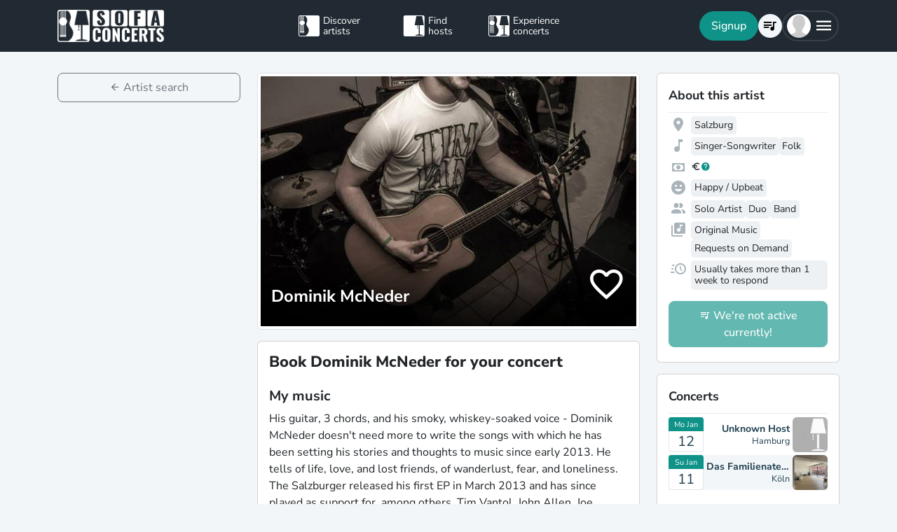

--- FILE ---
content_type: text/html; charset=utf-8
request_url: https://www.sofaconcerts.org/en/artists/DominikMcneder
body_size: 16324
content:
<!DOCTYPE html>
<!DOCTYPE html>
<html  lang="en" >

<head>

  <title>

Book Dominik McNeder for your event

</title>

  <meta charset="utf-8">
  <meta http-equiv="X-UA-Compatible" content="IE=edge">
  <meta name="viewport" content="width=device-width, initial-scale=1.0">

  <meta property="fb:app_id" content="821994501180237" />

  
  <meta name="description" content="The perfect musician for your event. Book  Dominik McNeder for your next concert, birthday, wedding, or other event">
  <meta property="og:description" content="The perfect musician for your event. Book  Dominik McNeder for your next concert, birthday, wedding, or other event" />
  

  
  <meta name="title" content="Book Dominik McNeder for your event">
  <meta property="og:title" content="Book Dominik McNeder for your event" />
  

  
  
  <meta property="og:image" content="https://d2olxoxicjl2m9.cloudfront.net/6440d8b0-0420-4e8f-89b9-825f54f97dbe.jpg" />
  
  

  
  <meta property="og:url" content="https://www.sofaconcerts.org/en/artists/DominikMcneder" />
  

  

  <meta property="og:type" content="website" />

  <!-- need to defined a base url for history -->
  
  <base href="https://www.sofaconcerts.org/" />
  

  <!-- A few globals -->
  <script type="text/javascript">
    if (localStorage.getItem('sofaCurrency')) {
      window.sc_currency = localStorage.getItem('sofaCurrency');
    }
    else {
      window.sc_currency = 'EUR';
    }
    window.sc_session = {}

    window.sc_web_host = 'https://www.sofaconcerts.org';
    window.sc_frontend_web_version = '12026010901';
    window.sc_frontend_web_host = 'https://www.sofaconcerts.org';
    window.sc_lang = 'en';
    window.sc_cache_host = "https://www.sofaconcerts.org";
    window.sc_is_prod = true;
    window.facebook_app_id = "821994501180237";
    window.sc_image_path_prefix = "https://www.sofaconcerts.org/img";


    
    window.sc_artist = {
    "artist_name": "Dominik McNeder",
    "artist_uuid": "038c9fa0-37d9-440c-b953-4d2851193a40",
    "atmospheres": [
        "happy"
    ],
    "availability": "justnot",
    "billing_details": null,
    "birthyear": null,
    "buy_url": null,
    "charity": false,
    "charity_concert": null,
    "charity_external": false,
    "copyright_collective": "AKM",
    "country": "de",
    "covid_protocol_agreement": null,
    "deleted": null,
    "description": "His guitar, 3 chords, and his smoky, whiskey-soaked voice - Dominik McNeder doesn't need more to write the songs with which he has been setting his stories and thoughts to music since early 2013. He tells of life, love, and lost friends, of wanderlust, fear, and loneliness. The Salzburger released his first EP in March 2013 and has since played as support for, among others, Tim Vantol, John Allen, Joe Ginsberg, and Broadway Calls. In March 2016, he released his debut album with his backing band 'The Gold Corner Basement' under the name 'Luck Keeps Us Alive'.",
    "detected_language": "de",
    "event_types": {},
    "facebook_likes": null,
    "fee_currency": "EUR",
    "fee_max": 330,
    "fee_mid": 110,
    "fee_min": 110,
    "feedback": [],
    "genres": [
        "folk",
        "singer songwriter"
    ],
    "inserted": "2013-12-06T13:56:46",
    "instruments": [],
    "is_translated": true,
    "last_kyc_reminder_email_sent": null,
    "lineup": [
        "band",
        "duo",
        "solo"
    ],
    "locations": [
        {
            "country": "Austria",
            "latitude": 47.80949,
            "location_name": "Salzburg ",
            "location_uuid": "abaca503-b793-4e02-8628-adc7d91ff731",
            "longitude": 13.055010000000038,
            "region": "Salzburg A"
        }
    ],
    "member_count": null,
    "no_gig_options": false,
    "notes": "If the concert is more than 200 km away, please clarify beforehand and preferably on the weekend. A place to sleep (whether it's a bed, couch, or floor) would be good in that case.",
    "person": null,
    "person_uuid": "2f949449-e541-4334-85b9-3bbfb4a1fa53",
    "phone": null,
    "photos": [],
    "photos_uuid": [],
    "pro_invoices": [],
    "profile_photo": {
        "crop_height": 141,
        "crop_width": 281,
        "crop_x1": 0,
        "crop_x2": 281,
        "crop_y1": 44,
        "crop_y2": 185,
        "discount_code_sample_de": null,
        "discount_code_sample_en": null,
        "full_path_url": "https://www.sofaconcerts.org/img/full/6440d8b0-0420-4e8f-89b9-825f54f97dbe.jpg",
        "icon_path_url": "https://www.sofaconcerts.org/img/icon/6440d8b0-0420-4e8f-89b9-825f54f97dbe.jpg",
        "original_path_url": "http://sofaconcerts.org/media/full/52a1ce07d26d7db862001d34.jpeg",
        "photo_uuid": "6440d8b0-0420-4e8f-89b9-825f54f97dbe",
        "preview_path_url": "https://sofaconcerts-org-preview.s3.eu-central-1.amazonaws.com/6440d8b0-0420-4e8f-89b9-825f54f97dbe.jpg",
        "profile_path_url": "https://d2olxoxicjl2m9.cloudfront.net/6440d8b0-0420-4e8f-89b9-825f54f97dbe.jpg",
        "thumbnails_processing": "2019-08-27T18:47:02.150691"
    },
    "profile_photo_uuid": "6440d8b0-0420-4e8f-89b9-825f54f97dbe",
    "rating_stats": {
        "average": 0.0,
        "count": 0
    },
    "requires": "nice people, something to drink, and good vibes",
    "resp_rating": "bad",
    "set_list": [],
    "set_options": [
        "original",
        "requests"
    ],
    "share_phone": false,
    "shuffle_ranking": 5204,
    "similar_artists": [],
    "slogan": "3 chords, 1 whiskey-soaked voice, and punk rock in the heart.",
    "sounds_like": [],
    "sounds_like_extra_notes": "Frank Turner, Chuck Ragan, City and Colour,...",
    "streaming_links": [],
    "updated": "2026-01-17T02:12:02.681536",
    "username": "DominikMcneder",
    "version": "published",
    "video_links": [
        {
            "link_type": "youtube",
            "link_url": "https://www.youtube.com/watch?v=qtzRM-gY29Q",
            "player_link": "https://www.youtube.com/embed/qtzRM-gY29Q",
            "preview": "https://i1.ytimg.com/vi/qtzRM-gY29Q/hqdefault.jpg",
            "video_link_uuid": "11e8fa01-49e5-4e92-8a17-3ef7d4771489"
        },
        {
            "link_type": "youtube",
            "link_url": "https://www.youtube.com/watch?v=Nt3GtDO4mHU",
            "player_link": "https://www.youtube.com/embed/Nt3GtDO4mHU",
            "preview": "https://i1.ytimg.com/vi/Nt3GtDO4mHU/hqdefault.jpg",
            "video_link_uuid": "13753156-75b0-4421-9519-e67febda5746"
        },
        {
            "link_type": "youtube",
            "link_url": "https://www.youtube.com/watch?v=sOfFxJcr9Hk",
            "player_link": "https://www.youtube.com/embed/sOfFxJcr9Hk",
            "preview": "https://i1.ytimg.com/vi/sOfFxJcr9Hk/hqdefault.jpg",
            "video_link_uuid": "6faeabf1-45fc-4387-b043-c11cdb5328cb"
        }
    ],
    "video_message_description": null,
    "video_message_link": null,
    "video_message_min_fee": null,
    "video_message_opt_in": null,
    "video_message_songs": [],
    "video_message_video_uuid": null,
    "web_links": []
};
    

    

  </script>
  
  <link rel="preload" as="image" href="https://sofaconcerts-org-preview.s3.eu-central-1.amazonaws.com/6440d8b0-0420-4e8f-89b9-825f54f97dbe.jpg">
  

  
  <script src="https://accounts.google.com/gsi/client" async></script>
  
<style>
</style>


<link href="/dist/css/vendor.bundle.css?a1ac36573b97779120ae" rel="stylesheet"><link href="/dist/css/staticArtist.bundle.css?a1ac36573b97779120ae" rel="stylesheet"></head>

<body>
  
  
  
  
  
  <!-- this navar assumes that the rootvm has a webapp_session running -->
<div class="fixed-top" style="background-color: var(--bs-dark)">
  <div class="container-lg">
    <nav class="navbar p-0" id="navigation-main" role="navigation" style="margin: 0 -15px">
      <a class="navbar-brand m-0" data-bind="attr: {href: '/' + selected_language()}" style="flex: 0 0 25%; padding: 0 15px;">
        <img
          alt="SofaConcerts Logo"  src="/images/general/sofaconcerts-logo-only.png"><img
          alt="SofaConcerts Logo"src="/images/general/sofaconcerts-brand-small.png"
          class="d-none d-sm-inline" style="margin-left: 4px;">
      </a>
      <div class="navbar-nav d-none d-lg-flex flex-row justify-content-between" style="flex: 0 0 40%; padding: 0 15px;">
        <a class="nav-item nav-link d-flex flex-row" data-bind="page-href : '/' + selected_language() + '/artists'">
          <div class="sc-nav-icon sc-icon-artist"></div>
          <div class="sc-nav-text" data-bind="i18n:'general.artists'">
            Discover<br>artists
          </div>
        </a>
        <a class="nav-item nav-link d-flex flex-row" href="/en/hosts">
          <div class="sc-nav-icon sc-icon-host"></div>
          <div class="sc-nav-text" data-bind="i18n:'general.hosts'">
            Find<br>hosts
          </div>
        </a>
        <a class="nav-item nav-link d-flex flex-row" href="/en/concerts?q_privacy=all">
          <div class="sc-nav-icon sc-icon-concert"></div>
          <div class="sc-nav-text" data-bind="i18n:'general.concerts'">
            Experience<br>concerts
          </div>
        </a>
      </div>
      <div class="navbar-nav flex-row justify-content-end w-25 d-flex gap-3">
        <div class="sc-nav-item-wrapper" style="display: none;"
            data-bind="visible: user_logged_in() === false">
          <button class="btn btn-primary btn-lg rounded-pill my-auto" data-bs-toggle="modal" data-bs-target="#modalLogin"
            data-bind="click: () => {loginOrReg('reg')}, i18n:'registration.user.signup'"></button>
        </div>
        <div class="sc-nav-item-wrapper sc-dropdown-nav" style="display: none;" data-bind="visible: user_logged_in()">
          <div class="d-flex border rounded-pill my-auto"
            style="--bs-border-color: rgba(255, 255, 255, 0.1); --bs-border-width: 2px; padding-inline: 2px;">
            
            <div class="nav-item d-flex">
              <button class="nav-link rounded-circle p-0 btn btn-link" style="margin: 3px;" id="notificationDropdown"
                type="button" data-bs-toggle="dropdown" data-bs-auto-close="false" aria-expanded="false">
                <icon-circle params="
                  size: '34px',
                  icon: 'mdi-bell-outline',
                  icon_size: 0.75, // default: 2/3
                  bg_color: '',
                  text_color: 'text-white',
                  show_marked: webapp_session()?.user()?.notification_unread_count() > 0,
                  mark_radius: '5px',
                  mark_position: 'top-0 end-0'
                "></icon-circle>
              </button>
              <div aria-labelledby="notificationDropdown" class="dropdown-menu dropdown-menu-end sc-dropdown-menu shadow-lg border-0 border-md-light me-lg-0">
                <div class="lh-sm dropdown-header rounded-top bg-dark d-flex justify-content-between align-items-center">
                  <div class="d-flex gap-1 text-white">
                    <div class="mdi mdi-bell-outline mdi-24px"></div>
                    <div class="fw-bold my-auto" data-bind="i18n: {
                      key: 'general.notifications',
                      options: {count: webapp_session().user().notification_unread_count()}
                    }"></div>
                  </div>
                  <button class="btn btn-sm btn-outline-light mdi mdi-email-outline" data-bind="
                    enable: webapp_session().user().notification_unread_count() > 0,
                    click: (i,event) => {
                      webapp_session().user().mark_all_event_history_seen();
                      event.originalEvent.cancelBubble = true;
                    }
                  ">All read</button>
                </div>
                <div class="overflow-y-scroll sc-notification-container">
                  <!-- ko foreach: webapp_session().user().notification_events() -->
                  <div class="dropdown-item position-relative d-flex gap-3 align-items-start border-bottom" data-bind="css: {'bg-secondary bg-opacity-10': !seen_by_user()}">
                    <icon-circle class="border border-primary border-3 rounded-circle border-opacity-10" params="
                        size: '28px',
                        icon: action_icon,
                        bg_color: 'bg-primary bg-opacity-25',
                        text_color: 'text-primary'
                    "></icon-circle>
                    <div class="sc-notification-content overflow-hidden flex-grow-1 small">
                      <div class="fw-bold" data-bind="text: user_role === 'host' ? artist_name : host_name"></div>
                      <div data-bind="i18n:{key: i18nActionShort, options: {other: user_role === 'host' ? artist_name : host_name }}"></div>
                      <!-- ko foreach: changes -->
                      <div class="d-flex">
                        <div class="mdi me-1" data-bind="class: pretty_mdi"></div>
                        <div data-bind="i18n:{
                          key: 'manage_concerts.event_track_changes.fromto',
                          options: {original : pretty_oldValue, changed: pretty_newValue}
                        }"></div>
                      </div>
                      <!-- /ko -->
                      <div class="small text-secondary opacity-75 mt-1" data-bind="text: pretty_date"></div>
                      <a class="stretched-link" data-bind="attr: {href: `/manage/${user_role}/requests/${event_uuid}`}"></a>
                    </div>
                    <button class="mdi mdi-24px opacity-25 my-auto btn btn-link link-secondary sc-icon-only z-1 mdi-18px" data-bind="
                      class: seen_by_user() ? 'mdi-email-open-outline' : 'mdi-email-outline',
                      click: (item,event) => {
                        $parent.webapp_session().user().toggle_event_history_seen(item);
                        event.originalEvent.cancelBubble = true;
                    }"></button>
                  </div>
                  <!-- /ko -->
                  <!-- ko if: webapp_session().user().notification_events().length < webapp_session().user().notification_total_count() -->
                  <div class="d-flex py-2">
                    <button class="btn btn-sm btn-outline-dark mx-auto d-flex gap-1" data-bind="
                      click: (i,e) => {
                        webapp_session().user().get_event_history(webapp_session().user().notification_events().length);
                        e.originalEvent.cancelBubble = true;
                      },
                      disable: webapp_session().user().notification_loading()
                    ">
                      <div class="spinner-border spinner-border-sm" aria-hidden="true" data-bind="visible: webapp_session().user().notification_loading()"></div>
                      <div class="lh-sm" data-bind="i18n: webapp_session().user().notification_loading() ? 'general.loading_short' : 'general.load_more'"></div>
                    </button>
                  </div>
                  <!-- /ko -->
                  <!-- ko if: webapp_session().user().notification_events().length === 0 -->
                    <!-- ko if: webapp_session().user().notification_loading() -->
                    <div class="d-flex gap-1 text-secondary justify-content-center my-3">
                      <div class="spinner-border spinner-border-sm" aria-hidden="true"></div>
                      <div class="lh-1" data-bind="i18n: 'general.loading'"></div>
                    </div>
                    <!-- /ko -->
                    <!-- ko ifnot: webapp_session().user().notification_loading() -->
                    <div class="d-flex gap-1 text-secondary justify-content-center my-3 mx-2">
                      <div class="lh-1" data-bind="i18n: 'manage_concerts.overview.no_results.host'"></div>
                    </div>
                    <!-- /ko -->
                  <!-- /ko -->
                </div>
              </div>
            </div>
            
            <div class="nav-item d-flex border-start">
              <button class="nav-link rounded-circle p-0 btn btn-link" style="margin: 3px;" id="chatDropdown"
                type="button" data-bs-toggle="dropdown" data-bs-auto-close="false" aria-expanded="false">
                <icon-circle params="
                  size: '34px',
                  icon: 'mdi-message-outline',
                  bg_color: '',
                  text_color: 'text-white',
                  show_marked: webapp_session()?.user()?.chats_unread_count() > 0,
                  mark_radius: '5px',
                  mark_position: 'top-0 end-0'
                "></icon-circle>
              </button>
              <div aria-labelledby="chatDropdown" class="dropdown-menu dropdown-menu-end sc-dropdown-menu shadow-lg border-0 border-md-light me-lg-0">
                <div class="lh-sm dropdown-header rounded-top bg-dark d-flex justify-content-between align-items-center">
                  <div class="d-flex gap-1 text-white">
                    <div class="mdi mdi-message-outline mdi-24px"></div>
                    <div class="fw-bold my-auto" data-bind="i18n: {
                      key: 'general.chats._',
                      options: {count: webapp_session().user().chats_unread_count()}
                    }"></div>
                  </div>
                </div>
                <div class="overflow-y-scroll sc-notification-container">
                  <!-- ko foreach: webapp_session().user().chats() -->
                  <div class="dropdown-item position-relative d-flex gap-3 align-items-start"
                    data-bind="css: {'bg-secondary bg-opacity-10':
                      (content_type === 'Message' && !message_obj?.message_read()) ||
                      (content_type === 'CallState' && !call_state_obj?.seen_by_user()),
                      'border-top': $index() > 0
                  }">
                    <div
                      style="width: 28px; height: 28px; place-items: center; background-size: cover;"
                      class="rounded-circle text-bg-secondary bg-opacity-100 d-grid small flex-grow-0 flex-shrink-0"
                      data-bind="
                        text: (user_role === 'artist' && event_type !== 'sofaconcert' ) ? host_name.slice(0,2) : '',
                        style: { 'background-image': user_role === 'host' ? `url(${artist_profile_photo})` : event_type === 'sofaconcert' ? `url(${host_profile_photo})` : undefined }
                    "></div>
                    <div class="sc-notification-content overflow-hidden flex-grow-1 small">
                      <div class="d-flex gap-1">
                        <div class="fw-bold" data-bind="text: user_role === 'host' ? artist_name : host_name"></div>
                        <!-- ko if: unread_count > 0 -->
                        <div class="badge sc-badge bg-primary rounded-circle bg-opacity-100 fw-normal my-auto" style="width: 16px;" data-bind="
                          text: unread_count
                        "></div>
                        <!-- /ko -->
                      </div>
                      <!-- ko if: content_type === 'Message' -->
                      <div class="sc-chat-msg-text">
                        <div data-bind="html: message_obj.message"></div>
                      </div>
                      <div class="small text-secondary opacity-75 mt-1" data-bind="text: message_obj.pretty_date"></div>
                      <!-- /ko -->
                      <!-- ko if: content_type === 'CallState' -->
                      <div class="sc-chat-msg-text">
                        <div class="fst-italic" data-bind="i18n: `general.chats.call_states.${call_state_obj?.call_state}`"></div>
                        <!-- ko if: call_state_obj?.message -->
                        <div data-bind="html: call_state_obj.message"></div>
                        <!-- /ko -->
                      </div>
                      <div class="small text-secondary opacity-75 mt-1" data-bind="text: call_state_obj?.pretty_date"></div>
                      <!-- /ko -->
                      <a class="stretched-link" data-bind="attr: {href: `/manage/${user_role}/requests/${event_uuid}?chat_open=true`}"></a>
                    </div>
                    <div class="mdi mdi-24px text-secondary ms-auto my-auto opacity-25" data-bind="class: content_type === 'CallState' ? 'mdi-phone' : 'mdi-email-outline'"></div>
                  </div>
                  <!-- /ko -->
                  <!-- ko if: webapp_session().user().chats().length < webapp_session().user().chats_total_count() -->
                  <div class="d-flex py-2">
                    <button class="btn btn-sm btn-outline-dark mx-auto d-flex gap-1" data-bind="
                      click: (i,e) => {
                        webapp_session().user().get_open_chats(webapp_session().user().chats().length);
                        e.originalEvent.cancelBubble = true;
                      },
                      disable: webapp_session().user().chats_loading()
                    ">
                      <div class="spinner-border spinner-border-sm" aria-hidden="true" data-bind="visible: webapp_session().user().chats_loading()"></div>
                      <div class="lh-sm" data-bind="i18n: webapp_session().user().chats_loading() ? 'general.loading_short' : 'general.load_more'"></div>
                    </button>
                  </div>
                  <!-- /ko -->
                  <!-- ko if: webapp_session().user().chats().length === 0 -->
                    <!-- ko if: webapp_session().user().chats_loading() -->
                    <div class="d-flex gap-1 text-secondary justify-content-center my-3">
                      <div class="spinner-border spinner-border-sm" aria-hidden="true"></div>
                      <div class="lh-1" data-bind="i18n: 'general.loading'"></div>
                    </div>
                    <!-- /ko -->
                    <!-- ko ifnot: webapp_session().user().chats_loading() -->
                    <div class="d-flex gap-1 text-secondary justify-content-center my-3 mx-2">
                      <div class="lh-1" data-bind="i18n: 'manage_concerts.overview.no_results.host'"></div>
                    </div>
                    <!-- /ko -->
                  <!-- /ko -->
                </div>
              </div>
            </div>
          </div>
        </div>
        
        <div class="sc-nav-item-wrapper">
          <div class="nav-item sc-dropdown-nav d-flex">
            <a class="nav-link my-auto rounded-pill p-0 btn btn-link" id="navCart" type="button"
                aria-expanded="false" data-bind="page-href : '/'  + selected_language() + '/artists/invite-list'">
              <icon-circle params="
                size: '34px',
                icon: 'mdi-playlist-music',
                bg_color: '',
                count: cart_count,
                text_color: 'text-bg-light',
              "></icon-circle>
            </a>
          </div>
        </div>
        
        <div class="sc-nav-item-wrapper">
          <div class="nav-item sc-dropdown-nav me-3 d-flex">
            <a class="nav-link d-flex my-auto rounded-pill p-0" href="#" id="mainMenuDropdown" role="button"
              data-bs-auto-close="outside"
              data-bs-toggle="dropdown"
              aria-haspopup="true"
              aria-expanded="false"
            >
              <div style="width: 34px; height: 34px; place-items: center; background-size: cover;" class="rounded-circle text-bg-light d-grid" data-bind="
                text: !user()?.avatar_url() ? user()?.display_name().slice(0,2) : '',
                style: { 'background-image': !user_logged_in() ? 'url(/static/img/avatar.png)' : user()?.avatar_url()}
              "></div>
              <div class="mdi mdi-menu lh-1 sc-mdi-menu" style="font-size: 28px;"></div>
            </a>
            <div aria-labelledby="mainMenuDropdown" class="dropdown-menu dropdown-menu-end sc-dropdown-menu shadow-lg border-0 border-md-light" style="width: 240px;">
              <!-- ko ifnot: user_logged_in() -->
              <div class="sc-dropdown-item order-first">
                <a class="dropdown-item rounded-top" href='#' data-bs-toggle="modal" data-bs-target="#modalLogin" data-bind="click: () => {loginOrReg('login')}">
                  <div class="mdi mdi-login sc-dropdown-item-icon"></div>
                  <div class="sc-dropdown-item-text" data-bind="i18n:'registration.user.login'">Anmelden</div>
                </a>
              </div>
              <!-- /ko -->
              <!-- ko if: user_logged_in() -->
              <div class="lh-sm dropdown-header rounded-top bg-dark d-flex flex-column justify-content-center">
                <div class="fw-bold text-white text-truncate" data-bind="text:webapp_session().user().display_name()"></div>
                <div class="fw-normal text-truncate" data-bind="text:webapp_session().user().email_address()"></div>
              </div>
              <div class="dropdown-divider"></div>
              <div class="sc-dropdown-item">
                <a class="dropdown-item" href='/en/dashboard'>
                  <div class="mdi mdi-home-outline sc-dropdown-item-icon"></div>
                  <div class="sc-dropdown-item-text" data-bind="i18n:'general.menu.dashboard'"></div>
                </a>
              </div>
              <!-- ko ifnot: user()?.artist().artist_uuid()-->
              <div class="sc-dropdown-item">
                <a class="dropdown-item" href="/en/manage/host/requests">
                  <div class="mdi mdi-music-clef-treble sc-dropdown-item-icon"></div>
                  <div class="sc-dropdown-item-text" data-bind="i18n:'general.menu.events.overview'"></div>
                </a>
              </div>
              <!-- /ko -->
              <!-- ko if: (user()?.artist().artist_uuid() && !user()?.host().host_uuid() && !user()?.has_associated_host_events()) -->
              <div class="sc-dropdown-item">
                <a class="dropdown-item" href="/en/manage/artist/requests">
                  <div class="mdi mdi-music-clef-treble sc-dropdown-item-icon"></div>
                  <div class="sc-dropdown-item-text" data-bind="i18n:'general.menu.events.overview'"></div>
                </a>
              </div>
              <!-- /ko -->
              <!-- ko if: user()?.artist().artist_uuid() && (user()?.host().host_uuid() || user()?.has_associated_host_events()) -->
              <div class="sc-dropdown-item">
                <a class="dropdown-item" data-bind="click:()=>{show_event_section(!show_event_section())}">
                  <div class="mdi sc-dropdown-item-icon"
                    data-bind="class: show_event_section() ? 'mdi-chevron-down' : 'mdi-chevron-right'"></div>
                  <div class="sc-dropdown-item-text" data-bind="i18n:'general.menu.events._'"></div>
                </a>
              </div>
              <div data-bind="slideVisible:show_event_section"
                class="sc-dropdown-item">
                <a class="dropdown-item ps-4" href="/en/manage/artist/requests">
                  <div class="mdi mdi-music-clef-treble sc-dropdown-item-icon"></div>
                  <div class="sc-dropdown-item-text" data-bind="i18n:'general.menu.events.artist'"></div>
                </a>
              </div>
              <div data-bind="slideVisible:show_event_section"
                class="sc-dropdown-item">
                <a class="dropdown-item ps-4" href="/en/manage/host/requests">
                  <div class="mdi mdi-music-clef-treble sc-dropdown-item-icon"></div>
                  <div class="sc-dropdown-item-text" data-bind="i18n:'general.menu.events.host'"></div>
                </a>
              </div>
              <!-- /ko -->
              <div class="sc-dropdown-item">
                <a class="dropdown-item" href="/en/manage/account">
                  <div class="mdi mdi-cog sc-dropdown-item-icon"></div>
                  <div class="sc-dropdown-item-text" data-bind="i18n:'general.menu.account'"></div>
                </a>
              </div>
              <!-- /ko -->
              <!-- ko if: !user()?.artist().artist_uuid() && !user()?.host().host_uuid() && user_logged_in() -->
              <div class="dropdown-divider"></div>
              <div class="sc-dropdown-item">
                <a class="dropdown-item" href="/en/manage/host/edit/basic">
                  <div class="mdi mdi-sofa-outline sc-dropdown-item-icon"></div>
                  <div class="sc-dropdown-item-text" data-bind="i18n: 'general.menu.create_host'"></div>
                </a>
              </div>
              <!-- /ko -->
              
              <div class="dropdown-divider"></div>
              <div class="sc-dropdown-item">
                <a class="dropdown-item" data-bind="page-href : '/' + selected_language() + '/artists/search/fav'">
                  <div class="mdi mdi-heart-outline sc-dropdown-item-icon"></div>
                  <div class="sc-dropdown-item-text" data-bind="i18n: 'general.menu.favlist'"></div>
                </a>
              </div>
              <div class="sc-dropdown-item">
                <a class="dropdown-item" data-bind="
                  attr: {href: '/' + selected_language() + '/page/info'},
                  css: {'rounded-bottom': !user_logged_in()}
                ">
                  <div class="mdi mdi-help sc-dropdown-item-icon"></div>
                  <div class="sc-dropdown-item-text" data-bind="i18n: 'general.menu.contact'"></div>
                </a>
              </div>
              
              <div class="d-block d-md-none flex-grow-1"></div>
              <div class="d-block d-lg-none" data-bind="class: !user_logged_in() ? 'order-first border-top' : ''">
                <div class="sc-dropdown-item">
                  <a class="dropdown-item" data-bind="page-href : '/' + selected_language() + '/artists'">
                    <div class="sc-icon-artist sc-dropdown-item-icon"></div>
                    <div class="sc-dropdown-item-text" data-bind="i18n:'general.artists'"></div>
                  </a>
                </div>
                <div class="sc-dropdown-item">
                  <a class="dropdown-item" href="/en/hosts">
                    <div class="sc-icon-host sc-dropdown-item-icon"></div>
                    <div class="sc-dropdown-item-text" data-bind="i18n:'general.hosts'"></div>
                  </a>
                </div>
                <div class="sc-dropdown-item">
                  <a class="dropdown-item" href="/en/concerts?q_privacy=all">
                    <div class="sc-icon-concert sc-dropdown-item-icon"></div>
                    <div class="sc-dropdown-item-text" data-bind="i18n:'general.concerts'"></div>
                  </a>
                </div>
              </div>
              <!-- ko ifnot: user_logged_in -->
              <div class="d-flex d-lg-none text-center mb-3 justify-content-center gap-1">
                <img style="max-height: 46px; filter: contrast(60%)" alt="SofaConcerts - Logo" src="/images/general/sofaconcerts-logo-only.png">
                <img style="max-height: 46px; filter: contrast(60%)" alt="SofaConcerts - Live-Musik &amp; Bands für Dein Event" src="/images/general/sofaconcerts-brand-small.png">
              </div>
              <!-- /ko -->
              
              <!-- ko if: user_logged_in -->
              <div class="dropdown-divider"></div>
              <div class="sc-dropdown-item">
                <a class="dropdown-item rounded-bottom" href='#' data-bind="click:webapp_session().end_session">
                  <div class="mdi mdi-logout sc-dropdown-item-icon"></div>
                  <div class="sc-dropdown-item-text"
                    data-bind="i18n:'general.menu.logout'"></div>
                </a>
              </div>
              <!-- /ko -->
            </div>
          </div>
        </div>
      </div>
    </nav>
  </div>
</div>





  <div id="sc-main" data-template="base-app.html">

    

<!-- ROUTING -->
<div style="min-height:100vh" data-bind="page: {id: '?', nameParam: selected_lang_param}">
  <!-- artists -->
  <div data-bind="
    page: {
      id : 'artists',
      params:['location_name', 'latitude', 'longitude', 'radius','atmosphere_types', 'instruments', 'line_up',
'genre','set_options', 'event_type_q', 'free_search', 'context', 'openRec', 'c_id', 'admin_show_favorites']
    }">
    <!-- after show is on internal page -->
    <div
     data-bind="
      page: {
        id: 'search',
        role: 'start',
        params: {
          'location_name':location_name,
          'latitude':latitude,
          'longitude':longitude,
          'radius':radius,
          'genre': genre,
          'atmosphere_types': atmosphere_types,
          'instruments': instruments,
          'line_up': line_up,
          'set_options': set_options,
          'event_type_q': event_type_q,
          'free_search': free_search,
          'c_id': c_id,
          'context': context,
          'openRec': openRec,
          'admin_show_favorites' : admin_show_favorites
        },
        sourceOnShow: '/static/templates/frontend/artist-search.html?v=' + frontend_web_version(),
        with: artistsearchvm,
        sourceLoaded: artistsearchvm.source_loaded,
        afterShow: artistsearchvm.initialize,
        sourceCache: true,
        beforeHide: artistsearchvm.beforeHide
      }"></div>
    <div style="min-height:100vh"
        data-bind="
          page: {
            id: 'invite-list',
            sourceOnShow: '/static/templates/frontend/artist-cart.html?v=' + frontend_web_version(),
            with: artistcartvm,
            sourceLoaded: artistcartvm.source_loaded,
            sourceCache: true,
            beforeHide: artistcartvm.beforeHide,
            afterShow: artistcartvm.initialize,

            title: 'Invite List',
            params: {
              'location_name':location_name,
              'latitude':latitude,
              'longitude':longitude,
              'event_type_q': event_type_q
            },

      }"></div>

    <div style="min-height:100vh;" data-bind="
      page: {
        id : '?',
        nameParam: 'artist_username_param',
        with: artistprofilevm,
        afterShow: artistprofilevm.initialize,
        beforeHide: artistprofilevm.beforeHide,
        params: ['openMedia', 'openinvite','openinvitevideo',
            'openinvitecharity', 'giftcardxmas', 'gutscheinxmas', 'latitude',
            'longitude', 'location_name', 'radius', 'contestView', 'useCache',
            'pRef', 'transactionId', 'sc_event_type', 'gt_feedback']
        
      }">
      <div id="artist-profile" class="container-lg" style="margin-top: 30px;
display:block"
    data-bind="visible:!is_loading() && artist().artist_uuid" >
  <div class="row">
    <!-- LEFT HAND COLUMN -->
    <div class="col-12 col-lg-3 mb-3 my-lg-0">
          <button class="mdi mdi-arrow-left btn btn-lg btn-outline-secondary w-100" data-bind="
            click: artist_back,
            i18n: 'general.back_artists'
          "></button>
    </div> <!-- col-lg-3 -->
    <div class="col-12 col-md-8 col-lg-6 mb-3">
        <div class="sc-profile-picture-container">
          <img class="w-100 img-thumbnail" style="aspect-ratio: 3 / 2;"
               data-bind="attr: {src : is_loading() ? 'https://d2olxoxicjl2m9.cloudfront.net/6440d8b0-0420-4e8f-89b9-825f54f97dbe.jpg' : artist_profile_picture() }"
               src="https://d2olxoxicjl2m9.cloudfront.net/6440d8b0-0420-4e8f-89b9-825f54f97dbe.jpg"/>
          <img data-bind="visible:artist().is_pro"
               alt="Pro Overlay Banner"
               src="/images/media/preview/pro-overlay.png" alt="PRO Overlay" class="overlay">
          <button class="sc-profile-picture-btn" data-bind="click: function(){toggle_favorite(artist())}"> <i
class="sc-profile-picture-btn-icon mdi" data-bind="class: artist().is_favorite() ? 'mdi-heart mdi-beat' : 'mdi-heart-outline'"></i>
          </button>
          <span class="sc-profile-picture-caption"
              data-bind="text:artist().artist_name">Dominik McNeder</span>
          <div class="sc-profile-picture-gradient"></div>
        </div><!-- closes sc-profile-picture-container -->

        <div class="mt-3 d-md-none" >
            <artist-profile-infobox params="
              artist: artist,
              apvw: $data,
              rootvm: $data.rootvm
            "></artist-profile-infobox>
        </div>
        <!-- sub pages -->
        <div style="display:block" data-bind="page: {id: 'start'}">
			<div class="card mt-3">
				<div class="card-body">
				  <div>
                        <!-- ko if: artist()?.streaming_links().length > 0 && !loading_new_artist() -->
                          <iframe class="mb-4 " width="100%" frameborder="0" allowtransparency="true" allow="encrypted-media"
                            data-bind="attr: { src: artist()?.streaming_links()[0].streamurl, 'height': artist()?.streaming_links()[0].link_type() == 'spotify' ? 80 : 120 }">
                          </iframe>
                        <!-- /ko -->
					  <h1 style="font-size:1.375rem"
                          class="mb-4  text-extra-bold"
						data-bind="i18n:{key: 'profile.public.artist.h1', options: {'artist': artist().artist_name}}">
                        Dominik McNeder
                      </h1>

					  <!-- ko if: artist().similar_artists().length > 0 -->
					  <h4><span data-bind="i18n:'profile.public.artist.about.soundslike'"></span></h4>
						<!-- ko foreach: artist().similar_artists -->
						<div class="mb-1 nonSelFilter" style="line-height: 1.2rem;">
						  <div data-bind="text: $data.artist_name"></div>
						</div>
						<!-- /ko -->
					  <br /><br />
					  <!-- /ko -->
					  <!-- ko if: artist()?.description() -->
					  <h4><span data-bind="i18n:'profile.public.artist.about.description'"></span></h4>
					  <p>
						<!-- ko if: !truncate_description() -->
						  <span style="white-space:pre-wrap" data-bind="text:artist().description()"></span>
						<!-- /ko -->
						<!-- ko if: truncate_description() -->
						  <span data-bind="truncatedText:artist().description(),
                            maxTextLength: maxTextLength" style="white-space:pre-wrap"></span>
						<!-- /ko -->
						<a data-bind="if:artist().description() && artist()?.description().length >= maxTextLength(),
                            click:function(){truncate_description(!truncate_description())}">
						  <i class="mdi" data-bind="css:{'mdi-plus-box': truncate_description(),
                                'mdi-minus-box': !truncate_description()}"></i>
						</a>
					  </p>
					  <!-- /ko -->
					  <!-- ko if: artist().requires -->
					  <h4><span data-bind="i18n:'profile.artist.about.requires.title'"></span></h4>
					  <p>
						<!-- ko if: !$parent.truncate_requires() -->
						  <span style="white-space:pre-wrap" data-bind="text:artist().requires"></span>
						<!-- /ko -->
						<!-- ko if: $parent.truncate_requires() -->
						  <span data-bind="truncatedText:artist().requires,
                                maxTextLength: maxTextLength" style="white-space:pre-wrap"></span>
						<!-- /ko -->
						<a data-bind="if:artist().requires() && artist().requires().length >= maxTextLength(),
                                click:function(){truncate_requires(!truncate_requires())}">
						  <i class="mdi" data-bind="css:{'mdi-plus-box': truncate_requires(),
                                'mdi-minus-box': !truncate_requires()}"></i>
						</a>
					  </p>
					  <!-- /ko -->
					  <div data-bind="visible:artist().notes">
						<h4><span data-bind="i18n:'profile.artist.about.notes.title'"></span></h4>
						<p>
						  <!-- ko if: !truncate_notes() -->
							<span style="white-space: pre-wrap" data-bind="text:artist().notes"></span>
						  <!-- /ko -->
						  <!-- ko if: truncate_notes() -->
						  <span data-bind="truncatedText:artist().notes(), maxTextLength: maxTextLength()" style="white-space:pre-wrap"></span>
						  <!-- /ko -->
						  <a data-bind="if:artist().notes()?.length >= maxTextLength(), click:function(){truncate_notes(!truncate_notes())}">
							<i class="mdi" data-bind="css:{'mdi-plus-box': truncate_notes(), 'mdi-minus-box': !truncate_notes()}"></i>
						  </a>
						</p>
					  </div> <!-- closes visible: extra_notes -->

                      <!-- ko if:artist().is_translated -->
                      <p>
                      <a href=#" style="font-size:x-small"
                         data-bind="click:function(){artist().lookup_original_language(); return false},
                        i18n:'profile.public.artist.about.translated'"></a>
                      </p>
                      <!-- /ko -->


                      <!--  add to anfrage list buttons -->
                      <button
                        class="mdi mdi-playlist-music btn btn-lg btn-primary w-100 mb-2"
                        data-bind="
                        visible: show_add_to_cart(),
                        click: add_to_cart_click,
                        disable: !is_available(),

                        i18n: !is_available() ? 'general.unavailable' : 'general.invite'
                      "></button>

                      <button class="mdi mdi-playlist-music-outline btn btn-lg btn-outline-primary w-100 mb-2"
                        data-bind="slideVisible: in_cart,
                        page-href: '../../invite-list',
                        i18n: 'general.to_invite_list'
                      "></button>



					  <!-- invite buttons -->
					  <button class="mdi mdi-email-outline btn btn-lg btn-outline-primary w-100" data-bind="
						visible: false && show_invite() && !in_cart(),
						click: function(){invite_click()},
						disable: !is_available(),
						i18n: !is_available() ? 'general.unavailable' : 'general.invite'
					  "></button>
					  <hr class="my-4"/>
				  </div><!-- closes row -->
				  <!-- ko if: (artist().video_links().length > 0 && is_visible())  -->
				  <div style="min-height:300px">
						<artist-profile-media-carousel params="
							video_links: artist().video_links,
							autoplay_media:$parent.autoplay_media
						"></artist-profile-media-carousel>
						<div class="section-group section-group-line mb-4 "></div>
				  </div>
				  <!-- /ko -->
				  <div id= "artistFeedback" data-bind="visible: artist().feedback().length">
					<h3 class="mb-4  d-flex justify-content-between">
					  <div class="text-extra-bold" data-bind="i18n:'profile.public.artist.feedback'"></div>
					  <div class="sc-rating-container" data-bind="visible: artist().rating_count()">
						<!-- ko foreach: new Array(1,2,3,4,5) -->
						<div class="sc-rating-stars mdi mdi-star"
                             data-bind="css:$parent.artist().rating_star_css($index())"></div>
						<!-- /ko -->
						<div class="sc-rating-count" data-bind="text:'('+artist().rating_count()+')'"></div>
					  </div>
					</h3>
					<div class="sc-feedback">
					  <div class="sc-feedback-list">
						<!-- ko foreach: artist().feedback -->
						<feedback-item params="feedback: $data, rootvm: $parent.rootvm"></feedback-item>
						<!-- /ko -->
					  </div>
					</div>
					<div class="section-group section-group-line mb-4 "></div>
				  </div>
				  <!-- ko if: artist().recommended_artists().length -->
				  <div>
					<h3 class="text-extra-bold" data-bind="i18n:'profile.public.artist.rcmd_artists.header'"></h3>
					<div class="row">
					  <!-- ko foreach: artist().recommended_artists().slice(0, 3) -->
					  <div class="col-12 col-md-4 mt-4 mt-md-0">
						<artist-tile params="
						  username: $data.artist.username,
						  lookup_data: false,
						  artist: $data.artist,
						  rootvm: $parent.rootvm,
						  show_body: false,
						  new_window: false,
						  use_page_href: true,
						  size: 'sm',
						  show_favorite_btn: false
						"></artist-tile>
					  </div>
					  <!-- /ko -->
					</div>
					<div class="section-group section-group-line mb-4 "></div>
				  </div>
				  <!-- /ko -->
				  <div data-bind="visible: artist().set_list().length">
					  <h3 class="mb-4  text-extra-bold"
						data-bind="i18n:{key: 'profile.public.artist.set_list',
                                options: {artist: artist().artist_name()}}"></h3>
					  <div data-bind="foreach: artist().set_list" style="overflow-y: auto; max-height: 300px;">
					  	<div class="mb-1 nonSelFilter" style="line-height: 1.2rem;">
								<div data-bind="text: $data.name +' ['+ $data.artist +']'"></div>
					  	</div>
					  </div>
					  <div class="section-group section-group-line mb-4 "></div>
				  </div>



                  <!--  add to anfrage list buttons -->
                  <button
                    class="mdi mdi-playlist-music btn btn-lg btn-primary w-100 mb-2"
                    data-bind="
                    visible: show_add_to_cart(),
                    click: add_to_cart_click,
                    disable: !is_available(),

                    i18n: !is_available() ? 'general.unavailable' : 'general.invite'
                  "></button>

                  <button class="mdi mdi-playlist-music-outline btn btn-lg btn-outline-primary w-100 mb-2"
                    data-bind="slideVisible: in_cart,
                    page-href: '../../invite-list',
                    i18n: 'general.to_invite_list'
                  "></button>

				  <!-- ko if: show_invite() -->
				  <div class="mb-1">
					<button class="mdi mdi-email-outline btn btn-lg btn-outline-primary w-100" data-bind="
					  visible: false && show_invite() && !in_cart(),

					  click: function(){invite_click()},
					  disable: !is_available(),
					  i18n:!is_available() ? 'general.unavailable' : 'general.invite'
					"></button>
				  </div> <!-- closes row -->
				  <!-- /ko -->


				</div><!-- closes card-body -->
			</div><!-- main-section -->

			  <!-- CONCERTS COL -->
			  <div class="mt-3 d-md-none">
				<artist-profile-concertbox params="
					artist: artist,
					apvw: $data,
					rootvm: rootvm
				"></artist-profile-concertbox>
			  </div><!-- closes artist-profile-concertbox -->
			  <!-- ko if: show_invite() -->
			  <div class="card mt-3">
				<div class="card-body">
				  <div class="row">
					<div class="col-12">
					  <h3 class="mb-3 text-extra-bold" data-bind="i18n:'profile.public.artist.contact.header'"></h3>
					</div>
					<div class="col-12 col-lg-7">
					  <div class="mb-3" data-bind="i18n:'profile.public.artist.contact.body'"></div>
					  <help-address></help-address>
					</div>
					<help-photo class="col-12 col-lg-5"></help-photo>
				  </div><!-- closes row -->
				</div><!-- closes card-body -->
			  </div><!-- closes help-info -->
			<!-- /ko -->
        </div>
        <div data-bind="page: {id: 'feature',
            params: ['transactionId'],
            sourceCache: true,
            sourceOnShow: '/static/templates/frontend/artist-profile-feature.html'}">
        </div>
        <!-- end subpages -->
    </div><!--close col-12 -->
   <div class="col-md-4 col-lg-3 d-none d-md-block">
      <!-- INFO SECTION -->
      <div>
        <artist-profile-infobox params="
          artist: artist,
          apvw: $data,
          rootvm: $data.rootvm
        "></artist-profile-infobox>
      </div>
        <!-- ACTION COL -->
        <!-- CONCERTS COL -->
        <div class="mt-3">
          <artist-profile-concertbox params="
            artist: artist,
            apvw: $data,
            rootvm: rootvm
          "></artist-profile-concertbox>
        </div>
   </div> <!-- closes col-md-4 -->
 </div><!-- closes row -->
</div><!-- closes container -->

<!-- modal Artist not found -->
<modal-simple params="
  static: true,
  id: 'modalArtistNameNotFound',
  title: 'modal.error.artist_not_found.title',
  content: [
    {type: 'text', message: 'modal.error.artist_not_found.text'},
    {type: 'cta', text: 'modal.error.artist_not_found.button', color: 'btn-primary', href: '/artists'}
  ]
"></modal-simple>

<!-- contact details modal -->


<host-invite params="rootvm:rootvm, artist:artist,
    event_type: sc_event_type,
    latitude: latitude,
    longitude: longitude,
    location_name: location_name,
    open_on_load: openinvite,
    "></host-invite>

<host-invite-multiple params="rootvm:rootvm,
    modalId: 'modalHostInviteMultipleArtistBase',
    artists:artists,
    invite_complete_callback: invite_complete,
    search_url: search_url,
    event_type: sc_event_type,
    latitude: latitude,
    longitude: longitude,
    location_name: location_name,
    "></host-invite-multiple>

    </div>



  </div><!-- closes artists -->



<!-- ko with: artistprofilevm -->
<!-- modal alreadyInvited -->
<invite>
  <div class="modal fade" name="modalAlreadyInvited" id="modalAlreadyInvited">
    <div class="modal-dialog modal-dialog-scrollable">
      <div class="modal-content">
        <div class="modal-header">
          <h5 data-bind="i18n:'modal.invitation.already_invited.title'"></h5>
          <button type="button" class="btn-close align-self-start" data-bs-dismiss="modal" aria-label="Close"></button>
        </div>
        <div class="modal-body">
          <div data-bind="i18n:'modal.invitation.already_invited.text'"></div>
          <div class="my-3">
            <button type="button" class="btn btn-lg w-100 btn-primary mb-2" data-bind="
              page-href:'/' + rootvm.selected_language() + '/artists',
              i18n:'modal.invitation.already_invited.button'
            "></button>
            <button type="button" class="btn btn-lg w-100 btn-outline-primary" data-bs-dismiss="modal" data-bind="
              click: function(){add_to_cart_click(null, null, true)},
              i18n:{
                key: 'modal.invitation.already_invited.footer',
                options: {'artist': artist().artist_name()}
              }
            "></button>
          </div>
        </div>
      </div>
    </div>
  </div> <!-- closes modal -->
</invite> <!-- closes invite -->
<!-- /ko -->
<!-- closes with artistprofilevm -->


<div data-bind="component:{
                    name:'cookie-consent',
                    params: {rootvm:$data}
                    }">
</div>

<host-recommendation params="rootvm:$data, searchvm: artistsearchvm"></host-recommendation>
<help-modal params="rootvm:$data"></help-modal>
<!-- <div data-bind="component: {
      name: 'christmas-special-offer',
      params: {
          rootvm: $data,
          autoShow: true,
          offerType: 'gift_voucher',
          ctaUrl: '/de/musik-schenken',
          validUntil: '14.12.2025'
      }
}"></div>-->



  </div><!-- closes div class="main" -->


  <footer>
  <div class="sc-footer-top pt-3 pt-lg-4">
    <div class="container-fluid">
      <div class="row">
        <div class="col-12 col-md-3 order-md-last d-grid gap-5 mb-auto" style="justify-items: center">
          <div class="sc-footer-social d-flex w-50 justify-content-between">
            <button class="btn btn-link mdi mdi-facebook mdi-24px sc-icon-only"
                data-bind="click: () => {window.open('https://www.facebook.com/Sofaconcerts/', '_blank')}">
            </button>
            <button class="btn btn-link mdi mdi-youtube mdi-24px sc-icon-only"
                data-bind="click: () => {window.open('https://www.youtube.com/channel/UCP_X1zR5gHrStwaIO5_PYzg', '_blank')}">
            </button>
            <button class="btn btn-link mdi mdi-instagram mdi-24px sc-icon-only"
                data-bind="click: () => {window.open('https://www.instagram.com/sofaconcerts/', '_blank')}">
            </button>
          </div>
          <div class="sc-footer-language w-75 d-grid gap-3">
            <!-- language -->
            <label class="d-flex w-100 gap-2" for="language_select">
              <i class="mdi mdi-earth my-auto fs-2"></i>
              <select
                id="language_select"
                class="form-control text-bg-dark"
                data-bind="value:selected_language"
              >
                <option class="text-bg-dark" value="de" data-bind="i18n:'general.lang.de'"></option>
                <option class="text-bg-dark" value="en" data-bind="i18n:'general.lang.en'"></option>
                <option class="text-bg-dark" value="fr" data-bind="i18n:'general.lang.fr'"></option>
              </select>
            </label>
            <!-- option 2 with mdi icons - end -->
          </div>

          <div class="w-75">
             <span class="d-flex">Zum Newsletter anmelden</span>
               <form validate>
                  <div class="input-group" data-bind="ifnot: newsletter_submitted">
                    <input type="email" required
                      pattern="[A-Za-z0-9._%+-]+@[A-Za-z0-9.-]+\.[A-Za-z]{2,4}$"
                      class="form-control py-0 px-3" aria-label="Text input"
                      placeholder="E-Mail"
                              data-bind="textInput: newsletter_email" />
                    <button type="submit" class="btn btn-primary mdi mdi-send sc-icon-only"
                      data-toggle="modal" data-target="#modalNewsletterEmail"
                      data-bind="disable:newsletter_signup_disable,
                          click: newsletter_submit">
                    </button>
                  </div>
                  <div class="mt-2"
                    style="line-height:20px">
                    <div class="form-check">
                      <input class="form-check-input" type="checkbox" required
                            id="checkTerm" data-bind="checked: newsletter_terms" />
                      <label class="form-check-label text-secondary small lh-sm"
                             for="checkTerm">
                        <span data-bind="i18n:'registration.subscribe_newsletter.terms'"></span>
                      </label>
                    </div>
                  </div>
               </form>
          </div>
        </div>
        <!-- So funktioniert's -->
        <div class="col-12 col-md-3 mt-3 mt-md-0">
          <ul class="ms-lg-4 nav sc-nav flex-column">
            <li>
              <p class="footer-header-text"
                data-bind="i18n:'general.home.page_titles.howitworks._'"></p>
            </li>
            <li class="nav-item sc-nav-item">
              <a class="nav-link sc-nav-link" data-bind="
                i18n:'general.home.page_titles.faqs_artist._',
                attr: { href: '/' + selected_language() + '/page/info-artist'}"
              ></a>
            </li>
            <li class="nav-item sc-nav-item">
              <a class="nav-link sc-nav-link" data-bind="
                i18n:'general.home.page_titles.faqs_host._',
                attr: { href: '/' + selected_language() + '/page/info-host'}"
              ></a>
            </li>
            <li class="nav-item sc-nav-item">
              <a class="nav-link sc-nav-link" data-bind="
                i18n:'general.home.page_titles.bookingsecurity._',
                attr: { href: '/' + selected_language() + '/page/bookingsecurity'}"
              ></a>
            </li>
            <!-- ko if: selected_language() != 'fr' -->
            <li class="nav-item sc-nav-item">
              <a class="nav-link sc-nav-link" data-bind="
                i18n:'general.home.page_titles.giftcard._',
                attr: { href: '/' + selected_language() + '/gifts/buy'}"
              ></a>
            </li>
            <!--
            <li class="nav-item sc-nav-item">
              <a class="nav-link sc-nav-link" data-bind="
                i18n:'general.home.page_titles.gema._',
                attr: { href: '/' + selected_language() + '/page/wohnzimmerkonzert-gema'}"
              ></a>
            </li>
            <li class="nav-item sc-nav-item">
              <a class="nav-link sc-nav-link" data-bind="
                i18n:'profile.menu.account.invite',
                attr: { href: '/' + selected_language() + '/page/invite-friends'}"
              ></a>
            </li>
            -->
            <!-- /ko -->

          </ul>
        </div>
        <!-- Themen -->
        <div class="col-12 col-md-3 mt-3 mt-md-0">
          <ul class="ms-lg-4 nav sc-nav flex-column">
            <li>
              <p class="footer-header-text"
                data-bind="i18n:'general.home.page_titles.themes._'"></p>
            </li>
            <!-- ko if: selected_language() != 'fr' -->
            <li class="nav-item sc-nav-item">
              <a class="nav-link sc-nav-link" data-bind="
                i18n:'general.home.page_titles.wohnzimmerkonzert._',
                attr: { href: '/' + selected_language() + (selected_language() == 'de' ? '/wohnzimmerkonzert' : '/house-concert')}"
              ></a>
            </li>
            <!-- /ko -->
            <!-- ko if: selected_language() == 'de' -->
            <li class="nav-item sc-nav-item">
              <a class="nav-link sc-nav-link" data-bind="
                i18n:'general.home.page_titles.birthday._',
                attr: { href: '/' + selected_language() + '/geburtstagsfeier-livemusik'}"
              ></a>
            </li>
            <li class="nav-item sc-nav-item">
              <a class="nav-link sc-nav-link" data-bind="
                i18n:'general.home.page_titles.wedding._',
                attr: { href: '/' + selected_language() + '/hochzeitsbands'}"
              ></a>
            </li>
            <li class="nav-item sc-nav-item">
              <a class="nav-link sc-nav-link"
                href="/de/trauung-hochzeitssaengerin"
              >Hochzeitssänger*innen</a>
            </li>
            <li class="nav-item sc-nav-item">
              <a class="nav-link sc-nav-link"
                href="/de/hochzeits-dj"
              >Hochzeits-DJs</a>
            </li>
            <li class="nav-item sc-nav-item">
              <a class="nav-link sc-nav-link" data-bind="
                i18n:'general.home.page_titles.workparty._',
                attr: { href: '/' + selected_language() + '/firmenevents-livemusik'}"
              ></a>
            </li>
            <li class="nav-item sc-nav-item">
              <a class="nav-link sc-nav-link" data-bind="
                i18n:'Weihnachtsfeier mit Live-Musik',
                attr: { href: '/' + selected_language() + '/weihnachtsfeier-livemusik'}"
              ></a>
            </li>
           <!-- <li class="nav-item sc-nav-item">
              <a class="nav-link sc-nav-link" data-bind="
                i18n:'Weihnachtsfeier mit DJ',
                attr: { href: '/' + selected_language() + '/dj-weihnachtsfeier'}"
              ></a>
            </li> -->
            <li class="nav-item sc-nav-item">
              <a class="nav-link sc-nav-link" data-bind="
                i18n:'Online Weihnachtsfeier',
                attr: { href: '/' + selected_language() + '/virtuelle-digitale-weihnachtsfeier'}"
              ></a>
            </li>
            <!-- <li class="nav-item sc-nav-item">
              <a class="nav-link sc-nav-link"
                 href="/de/weihnachtswuensche-fuer-whatsapp">
                 Private Weihnachtswünsche für Whatsapp</a>
            </li>
            <li class="nav-item sc-nav-item">
              <a class="nav-link sc-nav-link"
                 href="/de/weihnachtsgruesse-geschaeftlich-musikbotschaft">
                 Weihnachtsgrüße geschäftlich</a>
            </li> -->
            <li class="nav-item sc-nav-item">
              <a class="nav-link sc-nav-link"
                 href="/de/videobotschaft-fuer-firmen">
                 Musikbotschaft für Firmen</a>
            </li>
            <!-- /ko -->

            <!-- ko if: selected_language() != 'fr' -->
            <li class="nav-item sc-nav-item">
              <a class="nav-link sc-nav-link" data-bind="
                i18n:'general.home.page_titles.videomessage._',
                attr: { href: ('/' + selected_language()) + (selected_language() == 'de' ? '/musikbotschaft' : '/videomessage')}"
              ></a>
            </li>
            <!-- /ko -->

            <!-- ko if: selected_language() == 'de' -->
            <li class="nav-item sc-nav-item">
              <a class="nav-link sc-nav-link" data-bind="
                i18n:'general.home.page_titles.livestream._',
                attr: { href: '/' + selected_language() + '/programmpunkt-online-event'}"
              ></a>
            </li>

            <li class="nav-item sc-nav-item">
              <a class="nav-link sc-nav-link" data-bind="
                i18n:'Private Livestream Konzerte',
                attr: { href: '/' + selected_language() + '/livestream'}"
              ></a>
            </li>
            <!-- /ko -->


            <!-- ko if: selected_language() == 'en' -->
            <li class="nav-item sc-nav-item">
              <a class="nav-link sc-nav-link" data-bind="
                i18n:'general.home.page_titles.livestream._',
                attr: { href: '/' + selected_language() + '/livestream'}"
              ></a>
            </li>

            <li class="nav-item sc-nav-item">
              <a class="nav-link sc-nav-link"
                 href="/en/wedding-singers">Wedding</a>
            </li>
            <li class="nav-item sc-nav-item">
              <a class="nav-link sc-nav-link"
                 href="/en/birthday-party-live-music">Birthday</a>
            </li>
            <li class="nav-item sc-nav-item">
              <a class="nav-link sc-nav-link"
                 href="/en/musicians-for-virtual-event">Virtual events</a>
            </li>
            <li class="nav-item sc-nav-item">
              <a class="nav-link sc-nav-link"
                 href="/en/corporate-event-musicians-bands">Corporate
Events</a>
            </li>

            <li class="nav-item sc-nav-item">
              <a class="nav-link sc-nav-link"
                 href="/en/christmas-party">Christmas Party</a>
            </li>

            <!-- /ko -->

           <!-- ko if: selected_language() == 'de' -->
            <li class="nav-item sc-nav-item">
              <a class="nav-link sc-nav-link" data-bind="
                i18n:'Online Geburtstag',
                attr: { href: '/' + selected_language() + '/online-geburtstag-feiern'}"
              ></a>
            </li>
            <li class="nav-item sc-nav-item">
              <a class="nav-link sc-nav-link" data-bind="
                i18n:'general.home.page_titles.bachelorette._',
                attr: { href: '/' + selected_language() + '/junggesellinnenabschied-jga-livemusik'}"
              ></a>
            </li>

            <li class="nav-item sc-nav-item">
              <a class="nav-link sc-nav-link" data-bind="
                i18n:'general.home.page_titles.einweihungsparty._',
                attr: { href: '/' + selected_language() + '/einweihungsparty-livemusik'}"
              ></a>
            </li>
            <li class="nav-item sc-nav-item">
              <a class="nav-link sc-nav-link" data-bind="
                i18n:'Walking Act',
                attr: { href: '/de/walking-act-buchen'}"
              ></a>
            </li>
            <!-- /ko -->
          </ul>
        </div>
        <!-- Über uns -->
        <div class="col-12 col-md-3 mt-3 mt-md-0">
          <!-- ko if: selected_language() == 'de' -->
          <ul class="ms-lg-4 nav sc-nav flex-column">
            <li>
              <p class="footer-header-text"
                     data-bind="i18n:'general.home.page_titles.agency._'"></p>
            </li>
            <li class="nav-item sc-nav-item">
              <a class="nav-link sc-nav-link"
                href="https://brands.sofaconcerts.org"
              >For Brands: Events und Marketing</a>
            </li>
            <li class="nav-item sc-nav-item">
              <a class="nav-link sc-nav-link" href="https://www.songgefluester.de"
              >Songgeflüster</a>
            </li>

          </ul>
          <!-- /ko -->

          <ul class="ms-lg-4 nav sc-nav flex-column mt-3 mt-md-0">
            <li>
              <p class="footer-header-text"
                 data-bind="i18n:'general.home.page_titles.aboutus._'"></p>
            </li>
            <!-- ko if: selected_language() == 'de' -->
            <li class="nav-item sc-nav-item">
              <a class="nav-link sc-nav-link" data-bind="
                i18n:'general.home.page_titles.team._',
                attr: { href: '/' + selected_language() + '/page/team'}"
              ></a>
            </li>

            <li class="nav-item sc-nav-item">
              <a class="nav-link sc-nav-link" data-bind="
                i18n:'general.home.page_titles.erfahrungen._',
                attr: { href: '/' + selected_language() + '/sofaconcerts-erfahrungen'}"
              ></a>
            </li>

            <!-- /ko -->
            <li class="nav-item sc-nav-item">
              <a class="nav-link sc-nav-link" data-bind="
                i18n:'general.home.page_titles.blog._',
                attr: { href: '/' + selected_language() + '/sofablog'}"
              ></a>
            </li>
            <li class="nav-item sc-nav-item">
              <a class="nav-link sc-nav-link" data-bind="
                i18n:'general.home.page_titles.jobs._',
                attr: { href: '/' + selected_language() + '/page/jobs'}"
              ></a>
            </li>
            <li class="nav-item sc-nav-item">
              <a class="nav-link sc-nav-link" data-bind="
               attr: { href: '/' + selected_language() + '/page/press'},
               i18n:'general.home.page_titles.press._'"
              ></a>
            </li>
            <!-- ko if: selected_language() == 'de' -->

            <li class="nav-item sc-nav-item">
              <a class="nav-link sc-nav-link" href="https://www.songgefluester.de"
              >Songgeflüster</a>
            </li>
            <li class="nav-item sc-nav-item">
              <a class="nav-link sc-nav-link" data-toggle="modal"
                 data-target="#modalNewsletterEmail"
              >Newsletter</a>
            </li>

            <!-- /ko -->

            <!-- ko if: false && selected_language() == 'de' -->
            <li class="nav-item sc-nav-item">
              <a class="nav-link sc-nav-link" href="/de/hintergruende-zur-gruendershow"
                 data-bind="i18n:'general.home.page_titles.tv_show._'"></a>
            </li>
            <!-- /ko -->
            <!-- ko if: selected_language() == 'de' -->
            <li>
              <p class="footer-header-text">Support</p>
            </li>

            <li class="nav-item sc-nav-item">
                <a class="nav-link sc-nav-link" data-bind="attr: {href: '/' + selected_language() + '/report-bug'},">
                  <div class="sc-dropdown-item-text" data-bind="i18n: 'general.menu.bug_report'"></div>
                </a>
            </li>

            <li class="nav-item sc-nav-item">
              <a href="tel:+494088177500" class="nav-link sc-nav-link">+49-40-88-177-500<br />
                (Montag - Donnerstag 9:00 - 17:00 Uhr, Freitag 9:00 - 13:00 Uhr)</a>
            </li>
            <!-- /ko -->
          </ul>
        </div>
      </div>
    </div>
    <!-- footer bottom -->
    <div class="sc-footer-bottom d-flex mx-3 flex-column-reverse flex-md-row mt-3 pb-1 gap-1 text-small">
      <div class="sc-copyright mx-auto ms-md-0">© SofaConcerts 2026</div>
      <div class="sc-legal-links mx-auto me-md-0 d-flex gap-3">
              <a class="sc-legal-link" data-bind="
                i18n:'general.home.page_titles.imprint._',
                attr: { href: '/' + selected_language() + '/page/imprint'}"
              ></a>
              <a class="sc-legal-link" data-bind="
                i18n:'general.home.page_titles.data_policy._',
                attr: { href: '/' + selected_language() + '/page/privacypolicy'}"
              ></a>
              <a class="sc-legal-link" data-bind="
                i18n:'general.home.page_titles.conditions_of_use._',
                attr: { href: '/' + selected_language() + '/page/termsofuse'}"
              ></a>
              <a class="sc-legal-link" data-bs-target="#modalCookieConsent" data-bs-toggle="modal"
                data-bind="text:selected_language() == 'en' ? 'Cookie Settings': selected_language() == 'fr' ? 'Paramètres des cookies' :  'Cookie Einstellungen'">
              </a>
        </div>
    </div>
  </div>
</footer>
<!-- modal ACCEPT NEW Terms and Conditions Normal User -->
<div class="modal fade" id="modalAcceptTC" data-bs-backdrop="static" data-bs-keyboard="false" tabindex="-1" aria-hidden="true">
  <div class="modal-dialog modal-lg modal-dialog-scrollable" role=" dialog">
    <div class="modal-content">
      <div class="modal-header">
        <h5 class="modal-title" data-bind="i18n:'modal.accept_tc.title'"></h5>
      </div>
      <div class="modal-body">
        <div class="container-fluid">
          <div class="row">
            <div class="col-12" data-bind="i18n:'modal.accept_tc.message'"></div>
          </div>
          <div class="row mt-3">
            <div class="col-12 col-md-6">
              <div data-bind="i18n:'modal.accept_tc.bullets'"></div>
            </div>
            <div class="col-12 col-md-4 offset-md-1" style="border:1px solid #dee6ee; border-radius: 4px; -webkit-border-radius: 4px;">
              <div class="box-section">
                <h5 class="mdi mdi-calculator" data-bind="i18n:'manage_concerts.infobox.fee_calculator.title'"></h5>
              </div>
              <div class="box-section" style="border-bottom:none">
                <fee-calculator params="
                  rootvm: self,
                  perspective : 'artist',
                  fee: 1000
                "></fee-calculator>
              </div>
            </div>
          </div>
          <div class="row mt-3">
            <div class="col-12">
              <div class="alert alert-warning" data-bind="i18n:'modal.accept_tc.example'"></div>
            </div>
          </div>
          <div class="row mt-3 align-items-center">
            <help-photo class="col-12 col-lg-4" params="caption: null"></help-photo>
            <div class="col-12 col-lg-8">
              <div data-bind="i18n:'modal.accept_tc.footer'"></div>
            </div>
          </div>
        </div>
      </div><!-- closes modal-body -->
      <div class="modal-footer text-center">
        <button class="btn btn-lg btn-primary" type="button" data-bind="click:function(){user().accept_artist_new_tc()}">
          <span data-bind="i18n:'modal.accept_tc.button'"></span>
        </button>
      </div>
    </div><!-- closes modal-content -->
  </div><!-- closes modal-dialog -->
</div><!-- closes modal -->
<!-- modal ACCEPT NEW Terms and Conditions Host -->
<div class="modal fade" data-bs-backdrop="static" id="modalHostAcceptTC" data-bs-keyboard="false" tabindex="-1" aria-hidden="true">
  <div class="modal-dialog modal-lg modal-dialog-scrollable" role=" dialog">
    <div class="modal-content">
      <div class="modal-header">
        <h5 class="modal-title" data-bind="i18n:'modal.hint_tc.title'"></h5>
      </div>
      <div class="modal-body">
        <div class="container-fluid">
          <div class="row mb-4">
            <div class="col-12">
              <div data-bind="i18n:'modal.hint_tc.message'"></div>
            </div>
          </div>
          <div class="row">
            <div class="col-12">
              <div data-bind="i18n:'modal.hint_tc.bullets'"></div>
            </div>
          </div>
          <div class="row mt-3">
            <div class="col-12">
              <div class="alert alert-warning" data-bind="i18n:'modal.hint_tc.example'"></div>
            </div>
          </div>
          <div class="row mt-3 align-items-center">
            <help-photo class="col-12 col-lg-4" params="caption: null"></help-photo>
            <div class="col-12 col-lg-8">
              <div data-bind="i18n:'modal.hint_tc.footer_1'"></div>
            </div>
          </div>
          <div class="row mt-3">
            <div class="col-12">
              <div data-bind="i18n:'modal.hint_tc.footer_2'"></div>
            </div>
          </div>
        </div>
      </div><!-- closes modal-body -->
      <div class="modal-footer">
        <button class="btn btn-lg btn-primary" type="button" data-bind="
          click:function(){user().accept_user_new_tc(true)},
          i18n:'modal.hint_tc.button'
        "></button>
      </div>
    </div><!-- closes modal-content -->
  </div><!-- closes modal-dialog -->
</div><!-- closes modal -->

<!-- modal heavy load -->
<modal-simple params="
  rootvm: $data,
  id: 'modalHeavyLoad',
  title: 'modal.heavy_load.title',
  message: 'modal.heavy_load.message'
"></modal-simple>
<!-- modal covid -->
<modal-simple params="
  rootvm: $data,
  id: 'modalCovid19',
  title: 'modal.covid_recovery.title',
  message: 'modal.covid_recovery.message'
"></modal-simple>
<!-- modal Covid Protocol Agreement -->
<modal-simple params="
  rootvm: $data,
  id: 'modalCovidProtocolAgreement',
  title: 'modal.covid_protocol_agreement.title',
  content: [
   {type: 'text', message: 'modal.covid_protocol_agreement.part1'},
   {type: 'cta', color: 'btn-primary', text: 'modal.covid_protocol_agreement.agree_btn', click: rootvm.accept_covid_protocol_agreement},
   {type: 'text', message: 'modal.covid_protocol_agreement.part2'},
   {type: 'cta', color: 'btn-outline-primary', text: 'modal.covid_protocol_agreement.deny_btn', click: rootvm.deny_covid_protocol_agreement}
  ]
"></modal-simple>
<!-- ***** Login and Reg Modal ***** -->
<div class="modal fade" id="modalLogin" tabindex="-1" role="dialog" aria-labelledby="modalLogin" aria-hidden="true">
  <div class="modal-dialog modal-sm" role="document">
    <div class="modal-content">
      <div class="modal-header d-block">
        <div class="d-flex">
          <h5 class="modal-title" data-bind="i18n: modalLoginTitle"></h5>
          <button type="button" class="btn-close align-self-start" data-bs-dismiss="modal" aria-label="Close"></button>
        </div>
        <!-- ko if: artist_special_discount_pic -->
        <div class="d-flex justify-content-center py-3">
          <img class="mw-100" data-bind="attr: {src: artist_special_discount_pic}" />
        </div>
        <!-- /ko -->
        <!-- ko if: !special_discount() -->
        <div>
          <span data-bind="i18n: {key: modalLoginMsg, options:{referrer_name: pRef_display_name}}"></span>
        </div>
        <!-- /ko -->
        <!-- ko if: special_discount -->
        <div class="d-flex justify-content-center pt-3">
          <img class="mw-100 w-100 img-thumbnail"
            style="border:none; padding:0px"
            data-bind="attr: {src: special_discount_pic}" />
        </div>
        <!-- /ko -->
      </div>
      <div class="modal-body">
        <p data-bind="visible:login_message">
          <span data-bind="i18n:login_message"></span>
        </p>
        <authentication-form params="rootvm: $data, context: loginOrReg"></authentication-form>
      </div><!-- closes modal-body -->
    </div><!-- closes modal-content -->
  </div><!-- closes modal-dialog -->
</div><!-- closes modal -->

<!-- modal User confirmation modal -->
<modal-simple params="
  rootvm: $data,
  id: 'modalUserConfirm',
  title: confirm_header,
  content: [
   {type: 'text', message: 'registration.confirm_email.body'},
   {type: 'cta', color: 'btn-primary', text: 'registration.confirm_email.button', href: '/artists'},
   {type: 'seperator'},
   {type: 'text', message: 'registration.confirm_email.footer'}
  ]
"></modal-simple>
<!-- modal User confirmation referrer -->
<modal-simple params="
  rootvm: $data,
  id: 'modalUserConfirmReferrer',
  title: 'registration.confirm_email.title',
  content: [
   {type: 'text', message: {key: 'registration.confirm_email_referral.body', options:{artist : pRef_display_name}}},
   {type: 'cta', color: 'btn-primary', text: {key:'registration.confirm_email_referral.button', options: {artist: pRef_display_name}}, href: login_redirect},
   {type: 'seperator'},
   {type: 'text', message: 'registration.confirm_email.footer'}
  ]
"></modal-simple>
<!-- modal Welcome modal shown after signed up -->
<modal-simple params="
  rootvm: $data,
  id: 'modalSignedUp',
  title: 'registration.welcome.title',
  message: 'registration.welcome.body'
"></modal-simple>

<!-- modal Favourite artist modal show when first artist is added to favs  -->
<div class="modal fade" id="modalFavInfo" tabindex="-1" role="dialog" aria-labelledby="modalFavInfo" aria-hidden="true">
  <div class="modal-dialog modal-dialog-scrollable" role="document">
    <div class="modal-content">
      <div class="modal-header">
        <h5 class="modal-title" data-bind="i18n: 'modal.favourite.saved.' + perspective() + '.title'"></h5>
        <button type="button" class="btn-close align-self-start" data-bs-dismiss="modal" aria-label="Close"></button>
      </div>
      <!-- ko if: user_logged_in() -->
      <div class="modal-body">
        <div data-bind="i18n:'modal.favourite.saved.' + perspective() + '.body.login'"></div>
      </div> <!-- closes modal-body -->
      <div class="modal-footer">
        <div class="text-center">
          <button class="btn btn-lg btn-primary" type="button" id="discoverMore" data-bs-dismiss="modal" data-bind="
            page-href :'/' + selected_language() + '/' + perspective() + 's/search/grid',
            i18n:'modal.favourite.saved.' + perspective() + '.button.already_signedin'">
          </button>
        </div>
      </div> <!-- closes modal-footer -->
      <!-- /ko -->
      <!-- ko ifnot: user_logged_in() -->
      <div class="modal-body">
        <div data-bind="i18n:'modal.favourite.saved.' + perspective() + '.body.no_login'"></div>
      </div> <!-- closes modal-body -->
      <div class="modal-footer d-block">
        <button class="login btn btn-lg w-100 btn-primary" type="button" id="signupNow" data-bs-dismiss="modal"
          data-bs-toggle="modal" data-bs-target="#modalLogin"
          data-bind="i18n:'modal.favourite.saved.' + perspective() + '.button.signup_now'">
        </button>
        <button class="d-none btn btn-lg btn-lg w-100 btn-outline-secondary" type="button" id="signupLater" data-bs-dismiss="modal"
          data-bind="
            page-href :'/' + selected_language() + '/' + perspective() + 's/search/grid',
            i18n:'modal.favourite.saved.' + perspective() + '.button.signup_later'">
        </button>
      </div> <!-- closes modal-footer -->
      <!-- /ko -->
    </div> <!-- closes modal-content -->
  </div> <!-- closes modal-dialog -->
</div> <!-- closed modal -->
<!-- modal Warn user if unsaved fav. artists are present -->
<div class="modal fade" id="modalFavUnload">
  <div class="modal-dialog modal-dialog-scrollable" role="dialog">
    <div class="modal-content">
      <div class="modal-header">
        <h5 class="modal-title" data-bind="i18n:'modal.favourite.onunload.title'"></h5>
        <button type="button" class="btn-close align-self-start" data-bs-dismiss="modal" aria-label="Close"></button>
      </div>
      <div class="modal-body">
        <div data-bind="i18n:'modal.favourite.onunload.body'"></div>
      </div> <!-- closes modal-body -->
      <div class="modal-footer">
          <button class="btn btn-lg w-100 btn-primary" type="button" id="signupNow" data-bs-dismiss="modal"
            data-bs-toggle="modal" data-bs-target="#modalLogin"
            data-bind="i18n:'modal.favourite.saved.' + perspective() + '.button.signup_now'">
          </button>
          <button class="btn btn-lg w-100 btn-outline-secondary" type="button" id="signupLater" data-bs-dismiss="modal" data-bind="
            page-href :'/' + selected_language() + '/' + perspective() + 's/search/grid',
            i18n:'modal.favourite.saved.' + perspective() + '.button.signup_later'">
          </button>
      </div> <!-- closes modal-footer -->
    </div> <!-- closes modal-content -->
  </div> <!-- closes modal-dialog -->
</div> <!-- closed modal -->

<!-- modal Artist Deal -->
<div class="modal fade" id="modalArtistSpecial">
  <div class="modal-dialog modal-dialog-scrollable" role=" dialog">
    <div class="modal-content">
      <div class="modal-header">
        <h5 class="modal-title" data-bind="i18n:'profile.artist_referral.modal.title'"></h5>
        <button type="button" class="btn-close align-self-start" data-bs-dismiss="modal" aria-label="Close"></button>
      </div>
      <div class="modal-body">
        <!-- ko if: user() && user().artist() && user().artist().fee_currency() -->
        <div data-bind="i18n: {key : 'profile.artist_referral.modal.body', options: { 'currency' : user().artist().fee_currency().symbol }}"></div>
        <!-- /ko -->
        <div>
          <a data-bind="attr: {href : '/' + selected_language() + '/manage/artist/edit/pro'}">
            <img class="img img-thumbnail lazyload" data-bind="attr: {'src': artist_special_discount_pic}"/>
          </a>
        </div>
      </div><!-- closes modal-body -->
      <div class="modal-footer">
          <a class="btn btn-lg btn-primary" data-bind="
            attr: {href : '/' + selected_language() + '/manage/artist/edit/pro'},
            i18n:'profile.artist_referral.modal.button'
          "></a>
      </div>
    </div><!-- closes modal-content -->
  </div><!-- closes modal-dialog -->
</div><!-- closes modal -->


<div class= "modal fade" id="modalNewsletterEmail">
<div class="modal-dialog modal-large modal-small-sized"
     role="dialog">
    <div class="modal-content">
    <div class="modal-header">
        <h5 class="modal-title" data-bind="i18n:'registration.subscribe_newsletter.title'"></h5>
        <button type="button" class="btn-close align-self-start" data-bs-dismiss="modal" aria-label="Close"></button>
    </div>

    <!-- ko if: !newsletter_submitted() -->
    <div class="modal-body">
        <p data-bind="i18n:'registration.subscribe_newsletter.body'">Trage Deine E-Mail ein und erhalte regelmäßig spannende
            Künstlerempfehlungen und Neuigkeiten über besondere Aktionen von
            SofaConcerts.
            </p>
        <div class="form-group">
            <input class="form-control ng-untouched ng-pristine ng-valid"
                   name="capture-email" type="email"
                    data-bind="textInput:newsletter_email,
                    i18n:{placeholder:'registration.form_fields.email._'}"
                    placeholder="Email" />
        </div>
    </div>
    <div class="modal-footer">
        <button class="login btn btn-primary btn-primary w-100" type="button"
                id="captureEmailButton"
                data-bind="disable:newsletter_signup_disable,
                           click: newsletter_submit">
        <span data-bind="i18n:'registration.subscribe_newsletter.button'">Newsletter abbonieren</span></button>
    </div>
    <!-- /ko -->
    <!-- ko if: newsletter_submitted -->
    <div class="modal-body">
        <p data-bind="i18n:'registration.welcome.body'"></p>
    </div>
    <div class="modal-footer">
        <button class=" btn btn-default w-100" type="button"
                data-bs-dismiss="modal" dataTarget="#modalNewsletterEmail">
        <span data-bind="i18n:'general.close'"></span></button>
    </div>

    <!-- /ko -->

    </div> <!-- closes modal-content -->
</div>
</div>


<div class= "modal fade" id="modalNewsletterConfirm">
<div class="modal-dialog modal-large modal-small-sized"
     role="dialog">
    <div class="modal-content">
        <div class="modal-header">
        <h4 class="modal-title"
            data-bind="i18n:'registration.confirm_newsletter.title'">
        </h4>
        </div>

    <div class="modal-body">
        <p data-bind="i18n:'registration.confirm_newsletter.body'"></p>
        <div style="margin-top: 30px; margin-bottom: 30px">
        <a  type="button" class="btn btn-primary w-100"
            style="color:white !important"
            href="/artists"
            style="display:inline-block"
            data-bind="i18n:'registration.confirm_newsletter.button'"></a>
    </div>
    </div>

    </div> <!-- closes modal-content -->
</div>
</div>


  
  <img height="1" width="1" style="display:none;" alt=""
    src="https://dc.ads.linkedin.com/collect/?pid=546241&conversionId=654585&fmt=gif" />
  

  














  <script type="text/javascript" defer src="/dist/assets/i18n/en.js?v=12026010901"></script>

  <!-- calendly -->
  <script type="text/javascript" async src="https://assets.calendly.com/assets/external/widget.js"></script>

  <!-- google map script -->
  <script type="text/javascript">
    window.initMap = () => {
      //google complains if we don't have this
      console.log('initMap dummy for google');
    }
  </script>
  <script type="text/javascript" defer
    src="https://maps.googleapis.com/maps/api/js?v=beta&key=AIzaSyBUPbTaaqnn9lzEcK_NHMPXryItrZctcwk&libraries=marker,places&callback=initMap"></script>

  <!-- Global site tag (gtag.js) - Google Analytics -->
  
  <script async src="https://www.googletagmanager.com/gtag/js?id=G-S6NDNVXFKF"></script>
  
  <script>
    window.dataLayer = window.dataLayer || [];
    function gtag() { dataLayer.push(arguments); }

    /*gtag('consent', 'default', {
      'ad_storage': 'denied',
      'analytics_storage': 'denied'
    });
    gtag('js', new Date());
    
    gtag('config', 'G-S6NDNVXFKF');
    
    });*/
  </script>
  <script type="text/javascript">
    window.fbAsyncInit = function () {
      FB.init({
        appId: '821994501180237',
        xfbml: true,
        status: true,
        cookie: true,
        version: 'v20.0'
      });
      FB.AppEvents.logPageView();
    };
    (function (d, s, id) {
      var js, fjs = d.getElementsByTagName(s)[0];
      if (d.getElementById(id)) {
        return;
      }
      js = d.createElement(s);
      js.id = id;
      js.src = "//connect.facebook.net/en_US/sdk.js";
      fjs.parentNode.insertBefore(js, fjs);
    }(document, 'script', 'facebook-jssdk'));
  </script>
<script src="/dist/vendor-bundle.js?v=24c4adf19308d8a78281&a1ac36573b97779120ae"></script><script src="/dist/staticArtist-bundle.js?v=06053d6c45d39d94436f&a1ac36573b97779120ae"></script></body>

</html>

